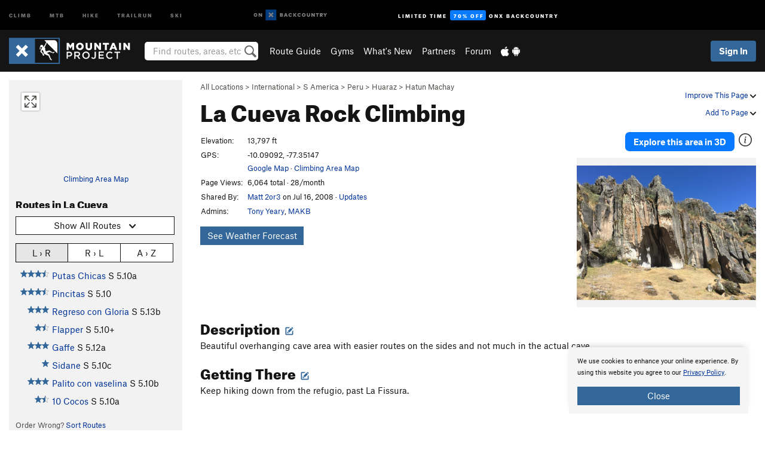

--- FILE ---
content_type: text/html; charset=utf-8
request_url: https://www.google.com/recaptcha/enterprise/anchor?ar=1&k=6LdFNV0jAAAAAJb9kqjVRGnzoAzDwSuJU1LLcyLn&co=aHR0cHM6Ly93d3cubW91bnRhaW5wcm9qZWN0LmNvbTo0NDM.&hl=en&v=PoyoqOPhxBO7pBk68S4YbpHZ&size=invisible&anchor-ms=20000&execute-ms=30000&cb=2xoup2r7tsq3
body_size: 48572
content:
<!DOCTYPE HTML><html dir="ltr" lang="en"><head><meta http-equiv="Content-Type" content="text/html; charset=UTF-8">
<meta http-equiv="X-UA-Compatible" content="IE=edge">
<title>reCAPTCHA</title>
<style type="text/css">
/* cyrillic-ext */
@font-face {
  font-family: 'Roboto';
  font-style: normal;
  font-weight: 400;
  font-stretch: 100%;
  src: url(//fonts.gstatic.com/s/roboto/v48/KFO7CnqEu92Fr1ME7kSn66aGLdTylUAMa3GUBHMdazTgWw.woff2) format('woff2');
  unicode-range: U+0460-052F, U+1C80-1C8A, U+20B4, U+2DE0-2DFF, U+A640-A69F, U+FE2E-FE2F;
}
/* cyrillic */
@font-face {
  font-family: 'Roboto';
  font-style: normal;
  font-weight: 400;
  font-stretch: 100%;
  src: url(//fonts.gstatic.com/s/roboto/v48/KFO7CnqEu92Fr1ME7kSn66aGLdTylUAMa3iUBHMdazTgWw.woff2) format('woff2');
  unicode-range: U+0301, U+0400-045F, U+0490-0491, U+04B0-04B1, U+2116;
}
/* greek-ext */
@font-face {
  font-family: 'Roboto';
  font-style: normal;
  font-weight: 400;
  font-stretch: 100%;
  src: url(//fonts.gstatic.com/s/roboto/v48/KFO7CnqEu92Fr1ME7kSn66aGLdTylUAMa3CUBHMdazTgWw.woff2) format('woff2');
  unicode-range: U+1F00-1FFF;
}
/* greek */
@font-face {
  font-family: 'Roboto';
  font-style: normal;
  font-weight: 400;
  font-stretch: 100%;
  src: url(//fonts.gstatic.com/s/roboto/v48/KFO7CnqEu92Fr1ME7kSn66aGLdTylUAMa3-UBHMdazTgWw.woff2) format('woff2');
  unicode-range: U+0370-0377, U+037A-037F, U+0384-038A, U+038C, U+038E-03A1, U+03A3-03FF;
}
/* math */
@font-face {
  font-family: 'Roboto';
  font-style: normal;
  font-weight: 400;
  font-stretch: 100%;
  src: url(//fonts.gstatic.com/s/roboto/v48/KFO7CnqEu92Fr1ME7kSn66aGLdTylUAMawCUBHMdazTgWw.woff2) format('woff2');
  unicode-range: U+0302-0303, U+0305, U+0307-0308, U+0310, U+0312, U+0315, U+031A, U+0326-0327, U+032C, U+032F-0330, U+0332-0333, U+0338, U+033A, U+0346, U+034D, U+0391-03A1, U+03A3-03A9, U+03B1-03C9, U+03D1, U+03D5-03D6, U+03F0-03F1, U+03F4-03F5, U+2016-2017, U+2034-2038, U+203C, U+2040, U+2043, U+2047, U+2050, U+2057, U+205F, U+2070-2071, U+2074-208E, U+2090-209C, U+20D0-20DC, U+20E1, U+20E5-20EF, U+2100-2112, U+2114-2115, U+2117-2121, U+2123-214F, U+2190, U+2192, U+2194-21AE, U+21B0-21E5, U+21F1-21F2, U+21F4-2211, U+2213-2214, U+2216-22FF, U+2308-230B, U+2310, U+2319, U+231C-2321, U+2336-237A, U+237C, U+2395, U+239B-23B7, U+23D0, U+23DC-23E1, U+2474-2475, U+25AF, U+25B3, U+25B7, U+25BD, U+25C1, U+25CA, U+25CC, U+25FB, U+266D-266F, U+27C0-27FF, U+2900-2AFF, U+2B0E-2B11, U+2B30-2B4C, U+2BFE, U+3030, U+FF5B, U+FF5D, U+1D400-1D7FF, U+1EE00-1EEFF;
}
/* symbols */
@font-face {
  font-family: 'Roboto';
  font-style: normal;
  font-weight: 400;
  font-stretch: 100%;
  src: url(//fonts.gstatic.com/s/roboto/v48/KFO7CnqEu92Fr1ME7kSn66aGLdTylUAMaxKUBHMdazTgWw.woff2) format('woff2');
  unicode-range: U+0001-000C, U+000E-001F, U+007F-009F, U+20DD-20E0, U+20E2-20E4, U+2150-218F, U+2190, U+2192, U+2194-2199, U+21AF, U+21E6-21F0, U+21F3, U+2218-2219, U+2299, U+22C4-22C6, U+2300-243F, U+2440-244A, U+2460-24FF, U+25A0-27BF, U+2800-28FF, U+2921-2922, U+2981, U+29BF, U+29EB, U+2B00-2BFF, U+4DC0-4DFF, U+FFF9-FFFB, U+10140-1018E, U+10190-1019C, U+101A0, U+101D0-101FD, U+102E0-102FB, U+10E60-10E7E, U+1D2C0-1D2D3, U+1D2E0-1D37F, U+1F000-1F0FF, U+1F100-1F1AD, U+1F1E6-1F1FF, U+1F30D-1F30F, U+1F315, U+1F31C, U+1F31E, U+1F320-1F32C, U+1F336, U+1F378, U+1F37D, U+1F382, U+1F393-1F39F, U+1F3A7-1F3A8, U+1F3AC-1F3AF, U+1F3C2, U+1F3C4-1F3C6, U+1F3CA-1F3CE, U+1F3D4-1F3E0, U+1F3ED, U+1F3F1-1F3F3, U+1F3F5-1F3F7, U+1F408, U+1F415, U+1F41F, U+1F426, U+1F43F, U+1F441-1F442, U+1F444, U+1F446-1F449, U+1F44C-1F44E, U+1F453, U+1F46A, U+1F47D, U+1F4A3, U+1F4B0, U+1F4B3, U+1F4B9, U+1F4BB, U+1F4BF, U+1F4C8-1F4CB, U+1F4D6, U+1F4DA, U+1F4DF, U+1F4E3-1F4E6, U+1F4EA-1F4ED, U+1F4F7, U+1F4F9-1F4FB, U+1F4FD-1F4FE, U+1F503, U+1F507-1F50B, U+1F50D, U+1F512-1F513, U+1F53E-1F54A, U+1F54F-1F5FA, U+1F610, U+1F650-1F67F, U+1F687, U+1F68D, U+1F691, U+1F694, U+1F698, U+1F6AD, U+1F6B2, U+1F6B9-1F6BA, U+1F6BC, U+1F6C6-1F6CF, U+1F6D3-1F6D7, U+1F6E0-1F6EA, U+1F6F0-1F6F3, U+1F6F7-1F6FC, U+1F700-1F7FF, U+1F800-1F80B, U+1F810-1F847, U+1F850-1F859, U+1F860-1F887, U+1F890-1F8AD, U+1F8B0-1F8BB, U+1F8C0-1F8C1, U+1F900-1F90B, U+1F93B, U+1F946, U+1F984, U+1F996, U+1F9E9, U+1FA00-1FA6F, U+1FA70-1FA7C, U+1FA80-1FA89, U+1FA8F-1FAC6, U+1FACE-1FADC, U+1FADF-1FAE9, U+1FAF0-1FAF8, U+1FB00-1FBFF;
}
/* vietnamese */
@font-face {
  font-family: 'Roboto';
  font-style: normal;
  font-weight: 400;
  font-stretch: 100%;
  src: url(//fonts.gstatic.com/s/roboto/v48/KFO7CnqEu92Fr1ME7kSn66aGLdTylUAMa3OUBHMdazTgWw.woff2) format('woff2');
  unicode-range: U+0102-0103, U+0110-0111, U+0128-0129, U+0168-0169, U+01A0-01A1, U+01AF-01B0, U+0300-0301, U+0303-0304, U+0308-0309, U+0323, U+0329, U+1EA0-1EF9, U+20AB;
}
/* latin-ext */
@font-face {
  font-family: 'Roboto';
  font-style: normal;
  font-weight: 400;
  font-stretch: 100%;
  src: url(//fonts.gstatic.com/s/roboto/v48/KFO7CnqEu92Fr1ME7kSn66aGLdTylUAMa3KUBHMdazTgWw.woff2) format('woff2');
  unicode-range: U+0100-02BA, U+02BD-02C5, U+02C7-02CC, U+02CE-02D7, U+02DD-02FF, U+0304, U+0308, U+0329, U+1D00-1DBF, U+1E00-1E9F, U+1EF2-1EFF, U+2020, U+20A0-20AB, U+20AD-20C0, U+2113, U+2C60-2C7F, U+A720-A7FF;
}
/* latin */
@font-face {
  font-family: 'Roboto';
  font-style: normal;
  font-weight: 400;
  font-stretch: 100%;
  src: url(//fonts.gstatic.com/s/roboto/v48/KFO7CnqEu92Fr1ME7kSn66aGLdTylUAMa3yUBHMdazQ.woff2) format('woff2');
  unicode-range: U+0000-00FF, U+0131, U+0152-0153, U+02BB-02BC, U+02C6, U+02DA, U+02DC, U+0304, U+0308, U+0329, U+2000-206F, U+20AC, U+2122, U+2191, U+2193, U+2212, U+2215, U+FEFF, U+FFFD;
}
/* cyrillic-ext */
@font-face {
  font-family: 'Roboto';
  font-style: normal;
  font-weight: 500;
  font-stretch: 100%;
  src: url(//fonts.gstatic.com/s/roboto/v48/KFO7CnqEu92Fr1ME7kSn66aGLdTylUAMa3GUBHMdazTgWw.woff2) format('woff2');
  unicode-range: U+0460-052F, U+1C80-1C8A, U+20B4, U+2DE0-2DFF, U+A640-A69F, U+FE2E-FE2F;
}
/* cyrillic */
@font-face {
  font-family: 'Roboto';
  font-style: normal;
  font-weight: 500;
  font-stretch: 100%;
  src: url(//fonts.gstatic.com/s/roboto/v48/KFO7CnqEu92Fr1ME7kSn66aGLdTylUAMa3iUBHMdazTgWw.woff2) format('woff2');
  unicode-range: U+0301, U+0400-045F, U+0490-0491, U+04B0-04B1, U+2116;
}
/* greek-ext */
@font-face {
  font-family: 'Roboto';
  font-style: normal;
  font-weight: 500;
  font-stretch: 100%;
  src: url(//fonts.gstatic.com/s/roboto/v48/KFO7CnqEu92Fr1ME7kSn66aGLdTylUAMa3CUBHMdazTgWw.woff2) format('woff2');
  unicode-range: U+1F00-1FFF;
}
/* greek */
@font-face {
  font-family: 'Roboto';
  font-style: normal;
  font-weight: 500;
  font-stretch: 100%;
  src: url(//fonts.gstatic.com/s/roboto/v48/KFO7CnqEu92Fr1ME7kSn66aGLdTylUAMa3-UBHMdazTgWw.woff2) format('woff2');
  unicode-range: U+0370-0377, U+037A-037F, U+0384-038A, U+038C, U+038E-03A1, U+03A3-03FF;
}
/* math */
@font-face {
  font-family: 'Roboto';
  font-style: normal;
  font-weight: 500;
  font-stretch: 100%;
  src: url(//fonts.gstatic.com/s/roboto/v48/KFO7CnqEu92Fr1ME7kSn66aGLdTylUAMawCUBHMdazTgWw.woff2) format('woff2');
  unicode-range: U+0302-0303, U+0305, U+0307-0308, U+0310, U+0312, U+0315, U+031A, U+0326-0327, U+032C, U+032F-0330, U+0332-0333, U+0338, U+033A, U+0346, U+034D, U+0391-03A1, U+03A3-03A9, U+03B1-03C9, U+03D1, U+03D5-03D6, U+03F0-03F1, U+03F4-03F5, U+2016-2017, U+2034-2038, U+203C, U+2040, U+2043, U+2047, U+2050, U+2057, U+205F, U+2070-2071, U+2074-208E, U+2090-209C, U+20D0-20DC, U+20E1, U+20E5-20EF, U+2100-2112, U+2114-2115, U+2117-2121, U+2123-214F, U+2190, U+2192, U+2194-21AE, U+21B0-21E5, U+21F1-21F2, U+21F4-2211, U+2213-2214, U+2216-22FF, U+2308-230B, U+2310, U+2319, U+231C-2321, U+2336-237A, U+237C, U+2395, U+239B-23B7, U+23D0, U+23DC-23E1, U+2474-2475, U+25AF, U+25B3, U+25B7, U+25BD, U+25C1, U+25CA, U+25CC, U+25FB, U+266D-266F, U+27C0-27FF, U+2900-2AFF, U+2B0E-2B11, U+2B30-2B4C, U+2BFE, U+3030, U+FF5B, U+FF5D, U+1D400-1D7FF, U+1EE00-1EEFF;
}
/* symbols */
@font-face {
  font-family: 'Roboto';
  font-style: normal;
  font-weight: 500;
  font-stretch: 100%;
  src: url(//fonts.gstatic.com/s/roboto/v48/KFO7CnqEu92Fr1ME7kSn66aGLdTylUAMaxKUBHMdazTgWw.woff2) format('woff2');
  unicode-range: U+0001-000C, U+000E-001F, U+007F-009F, U+20DD-20E0, U+20E2-20E4, U+2150-218F, U+2190, U+2192, U+2194-2199, U+21AF, U+21E6-21F0, U+21F3, U+2218-2219, U+2299, U+22C4-22C6, U+2300-243F, U+2440-244A, U+2460-24FF, U+25A0-27BF, U+2800-28FF, U+2921-2922, U+2981, U+29BF, U+29EB, U+2B00-2BFF, U+4DC0-4DFF, U+FFF9-FFFB, U+10140-1018E, U+10190-1019C, U+101A0, U+101D0-101FD, U+102E0-102FB, U+10E60-10E7E, U+1D2C0-1D2D3, U+1D2E0-1D37F, U+1F000-1F0FF, U+1F100-1F1AD, U+1F1E6-1F1FF, U+1F30D-1F30F, U+1F315, U+1F31C, U+1F31E, U+1F320-1F32C, U+1F336, U+1F378, U+1F37D, U+1F382, U+1F393-1F39F, U+1F3A7-1F3A8, U+1F3AC-1F3AF, U+1F3C2, U+1F3C4-1F3C6, U+1F3CA-1F3CE, U+1F3D4-1F3E0, U+1F3ED, U+1F3F1-1F3F3, U+1F3F5-1F3F7, U+1F408, U+1F415, U+1F41F, U+1F426, U+1F43F, U+1F441-1F442, U+1F444, U+1F446-1F449, U+1F44C-1F44E, U+1F453, U+1F46A, U+1F47D, U+1F4A3, U+1F4B0, U+1F4B3, U+1F4B9, U+1F4BB, U+1F4BF, U+1F4C8-1F4CB, U+1F4D6, U+1F4DA, U+1F4DF, U+1F4E3-1F4E6, U+1F4EA-1F4ED, U+1F4F7, U+1F4F9-1F4FB, U+1F4FD-1F4FE, U+1F503, U+1F507-1F50B, U+1F50D, U+1F512-1F513, U+1F53E-1F54A, U+1F54F-1F5FA, U+1F610, U+1F650-1F67F, U+1F687, U+1F68D, U+1F691, U+1F694, U+1F698, U+1F6AD, U+1F6B2, U+1F6B9-1F6BA, U+1F6BC, U+1F6C6-1F6CF, U+1F6D3-1F6D7, U+1F6E0-1F6EA, U+1F6F0-1F6F3, U+1F6F7-1F6FC, U+1F700-1F7FF, U+1F800-1F80B, U+1F810-1F847, U+1F850-1F859, U+1F860-1F887, U+1F890-1F8AD, U+1F8B0-1F8BB, U+1F8C0-1F8C1, U+1F900-1F90B, U+1F93B, U+1F946, U+1F984, U+1F996, U+1F9E9, U+1FA00-1FA6F, U+1FA70-1FA7C, U+1FA80-1FA89, U+1FA8F-1FAC6, U+1FACE-1FADC, U+1FADF-1FAE9, U+1FAF0-1FAF8, U+1FB00-1FBFF;
}
/* vietnamese */
@font-face {
  font-family: 'Roboto';
  font-style: normal;
  font-weight: 500;
  font-stretch: 100%;
  src: url(//fonts.gstatic.com/s/roboto/v48/KFO7CnqEu92Fr1ME7kSn66aGLdTylUAMa3OUBHMdazTgWw.woff2) format('woff2');
  unicode-range: U+0102-0103, U+0110-0111, U+0128-0129, U+0168-0169, U+01A0-01A1, U+01AF-01B0, U+0300-0301, U+0303-0304, U+0308-0309, U+0323, U+0329, U+1EA0-1EF9, U+20AB;
}
/* latin-ext */
@font-face {
  font-family: 'Roboto';
  font-style: normal;
  font-weight: 500;
  font-stretch: 100%;
  src: url(//fonts.gstatic.com/s/roboto/v48/KFO7CnqEu92Fr1ME7kSn66aGLdTylUAMa3KUBHMdazTgWw.woff2) format('woff2');
  unicode-range: U+0100-02BA, U+02BD-02C5, U+02C7-02CC, U+02CE-02D7, U+02DD-02FF, U+0304, U+0308, U+0329, U+1D00-1DBF, U+1E00-1E9F, U+1EF2-1EFF, U+2020, U+20A0-20AB, U+20AD-20C0, U+2113, U+2C60-2C7F, U+A720-A7FF;
}
/* latin */
@font-face {
  font-family: 'Roboto';
  font-style: normal;
  font-weight: 500;
  font-stretch: 100%;
  src: url(//fonts.gstatic.com/s/roboto/v48/KFO7CnqEu92Fr1ME7kSn66aGLdTylUAMa3yUBHMdazQ.woff2) format('woff2');
  unicode-range: U+0000-00FF, U+0131, U+0152-0153, U+02BB-02BC, U+02C6, U+02DA, U+02DC, U+0304, U+0308, U+0329, U+2000-206F, U+20AC, U+2122, U+2191, U+2193, U+2212, U+2215, U+FEFF, U+FFFD;
}
/* cyrillic-ext */
@font-face {
  font-family: 'Roboto';
  font-style: normal;
  font-weight: 900;
  font-stretch: 100%;
  src: url(//fonts.gstatic.com/s/roboto/v48/KFO7CnqEu92Fr1ME7kSn66aGLdTylUAMa3GUBHMdazTgWw.woff2) format('woff2');
  unicode-range: U+0460-052F, U+1C80-1C8A, U+20B4, U+2DE0-2DFF, U+A640-A69F, U+FE2E-FE2F;
}
/* cyrillic */
@font-face {
  font-family: 'Roboto';
  font-style: normal;
  font-weight: 900;
  font-stretch: 100%;
  src: url(//fonts.gstatic.com/s/roboto/v48/KFO7CnqEu92Fr1ME7kSn66aGLdTylUAMa3iUBHMdazTgWw.woff2) format('woff2');
  unicode-range: U+0301, U+0400-045F, U+0490-0491, U+04B0-04B1, U+2116;
}
/* greek-ext */
@font-face {
  font-family: 'Roboto';
  font-style: normal;
  font-weight: 900;
  font-stretch: 100%;
  src: url(//fonts.gstatic.com/s/roboto/v48/KFO7CnqEu92Fr1ME7kSn66aGLdTylUAMa3CUBHMdazTgWw.woff2) format('woff2');
  unicode-range: U+1F00-1FFF;
}
/* greek */
@font-face {
  font-family: 'Roboto';
  font-style: normal;
  font-weight: 900;
  font-stretch: 100%;
  src: url(//fonts.gstatic.com/s/roboto/v48/KFO7CnqEu92Fr1ME7kSn66aGLdTylUAMa3-UBHMdazTgWw.woff2) format('woff2');
  unicode-range: U+0370-0377, U+037A-037F, U+0384-038A, U+038C, U+038E-03A1, U+03A3-03FF;
}
/* math */
@font-face {
  font-family: 'Roboto';
  font-style: normal;
  font-weight: 900;
  font-stretch: 100%;
  src: url(//fonts.gstatic.com/s/roboto/v48/KFO7CnqEu92Fr1ME7kSn66aGLdTylUAMawCUBHMdazTgWw.woff2) format('woff2');
  unicode-range: U+0302-0303, U+0305, U+0307-0308, U+0310, U+0312, U+0315, U+031A, U+0326-0327, U+032C, U+032F-0330, U+0332-0333, U+0338, U+033A, U+0346, U+034D, U+0391-03A1, U+03A3-03A9, U+03B1-03C9, U+03D1, U+03D5-03D6, U+03F0-03F1, U+03F4-03F5, U+2016-2017, U+2034-2038, U+203C, U+2040, U+2043, U+2047, U+2050, U+2057, U+205F, U+2070-2071, U+2074-208E, U+2090-209C, U+20D0-20DC, U+20E1, U+20E5-20EF, U+2100-2112, U+2114-2115, U+2117-2121, U+2123-214F, U+2190, U+2192, U+2194-21AE, U+21B0-21E5, U+21F1-21F2, U+21F4-2211, U+2213-2214, U+2216-22FF, U+2308-230B, U+2310, U+2319, U+231C-2321, U+2336-237A, U+237C, U+2395, U+239B-23B7, U+23D0, U+23DC-23E1, U+2474-2475, U+25AF, U+25B3, U+25B7, U+25BD, U+25C1, U+25CA, U+25CC, U+25FB, U+266D-266F, U+27C0-27FF, U+2900-2AFF, U+2B0E-2B11, U+2B30-2B4C, U+2BFE, U+3030, U+FF5B, U+FF5D, U+1D400-1D7FF, U+1EE00-1EEFF;
}
/* symbols */
@font-face {
  font-family: 'Roboto';
  font-style: normal;
  font-weight: 900;
  font-stretch: 100%;
  src: url(//fonts.gstatic.com/s/roboto/v48/KFO7CnqEu92Fr1ME7kSn66aGLdTylUAMaxKUBHMdazTgWw.woff2) format('woff2');
  unicode-range: U+0001-000C, U+000E-001F, U+007F-009F, U+20DD-20E0, U+20E2-20E4, U+2150-218F, U+2190, U+2192, U+2194-2199, U+21AF, U+21E6-21F0, U+21F3, U+2218-2219, U+2299, U+22C4-22C6, U+2300-243F, U+2440-244A, U+2460-24FF, U+25A0-27BF, U+2800-28FF, U+2921-2922, U+2981, U+29BF, U+29EB, U+2B00-2BFF, U+4DC0-4DFF, U+FFF9-FFFB, U+10140-1018E, U+10190-1019C, U+101A0, U+101D0-101FD, U+102E0-102FB, U+10E60-10E7E, U+1D2C0-1D2D3, U+1D2E0-1D37F, U+1F000-1F0FF, U+1F100-1F1AD, U+1F1E6-1F1FF, U+1F30D-1F30F, U+1F315, U+1F31C, U+1F31E, U+1F320-1F32C, U+1F336, U+1F378, U+1F37D, U+1F382, U+1F393-1F39F, U+1F3A7-1F3A8, U+1F3AC-1F3AF, U+1F3C2, U+1F3C4-1F3C6, U+1F3CA-1F3CE, U+1F3D4-1F3E0, U+1F3ED, U+1F3F1-1F3F3, U+1F3F5-1F3F7, U+1F408, U+1F415, U+1F41F, U+1F426, U+1F43F, U+1F441-1F442, U+1F444, U+1F446-1F449, U+1F44C-1F44E, U+1F453, U+1F46A, U+1F47D, U+1F4A3, U+1F4B0, U+1F4B3, U+1F4B9, U+1F4BB, U+1F4BF, U+1F4C8-1F4CB, U+1F4D6, U+1F4DA, U+1F4DF, U+1F4E3-1F4E6, U+1F4EA-1F4ED, U+1F4F7, U+1F4F9-1F4FB, U+1F4FD-1F4FE, U+1F503, U+1F507-1F50B, U+1F50D, U+1F512-1F513, U+1F53E-1F54A, U+1F54F-1F5FA, U+1F610, U+1F650-1F67F, U+1F687, U+1F68D, U+1F691, U+1F694, U+1F698, U+1F6AD, U+1F6B2, U+1F6B9-1F6BA, U+1F6BC, U+1F6C6-1F6CF, U+1F6D3-1F6D7, U+1F6E0-1F6EA, U+1F6F0-1F6F3, U+1F6F7-1F6FC, U+1F700-1F7FF, U+1F800-1F80B, U+1F810-1F847, U+1F850-1F859, U+1F860-1F887, U+1F890-1F8AD, U+1F8B0-1F8BB, U+1F8C0-1F8C1, U+1F900-1F90B, U+1F93B, U+1F946, U+1F984, U+1F996, U+1F9E9, U+1FA00-1FA6F, U+1FA70-1FA7C, U+1FA80-1FA89, U+1FA8F-1FAC6, U+1FACE-1FADC, U+1FADF-1FAE9, U+1FAF0-1FAF8, U+1FB00-1FBFF;
}
/* vietnamese */
@font-face {
  font-family: 'Roboto';
  font-style: normal;
  font-weight: 900;
  font-stretch: 100%;
  src: url(//fonts.gstatic.com/s/roboto/v48/KFO7CnqEu92Fr1ME7kSn66aGLdTylUAMa3OUBHMdazTgWw.woff2) format('woff2');
  unicode-range: U+0102-0103, U+0110-0111, U+0128-0129, U+0168-0169, U+01A0-01A1, U+01AF-01B0, U+0300-0301, U+0303-0304, U+0308-0309, U+0323, U+0329, U+1EA0-1EF9, U+20AB;
}
/* latin-ext */
@font-face {
  font-family: 'Roboto';
  font-style: normal;
  font-weight: 900;
  font-stretch: 100%;
  src: url(//fonts.gstatic.com/s/roboto/v48/KFO7CnqEu92Fr1ME7kSn66aGLdTylUAMa3KUBHMdazTgWw.woff2) format('woff2');
  unicode-range: U+0100-02BA, U+02BD-02C5, U+02C7-02CC, U+02CE-02D7, U+02DD-02FF, U+0304, U+0308, U+0329, U+1D00-1DBF, U+1E00-1E9F, U+1EF2-1EFF, U+2020, U+20A0-20AB, U+20AD-20C0, U+2113, U+2C60-2C7F, U+A720-A7FF;
}
/* latin */
@font-face {
  font-family: 'Roboto';
  font-style: normal;
  font-weight: 900;
  font-stretch: 100%;
  src: url(//fonts.gstatic.com/s/roboto/v48/KFO7CnqEu92Fr1ME7kSn66aGLdTylUAMa3yUBHMdazQ.woff2) format('woff2');
  unicode-range: U+0000-00FF, U+0131, U+0152-0153, U+02BB-02BC, U+02C6, U+02DA, U+02DC, U+0304, U+0308, U+0329, U+2000-206F, U+20AC, U+2122, U+2191, U+2193, U+2212, U+2215, U+FEFF, U+FFFD;
}

</style>
<link rel="stylesheet" type="text/css" href="https://www.gstatic.com/recaptcha/releases/PoyoqOPhxBO7pBk68S4YbpHZ/styles__ltr.css">
<script nonce="Wi5ptnjcXIIGuQV3SxJtxw" type="text/javascript">window['__recaptcha_api'] = 'https://www.google.com/recaptcha/enterprise/';</script>
<script type="text/javascript" src="https://www.gstatic.com/recaptcha/releases/PoyoqOPhxBO7pBk68S4YbpHZ/recaptcha__en.js" nonce="Wi5ptnjcXIIGuQV3SxJtxw">
      
    </script></head>
<body><div id="rc-anchor-alert" class="rc-anchor-alert"></div>
<input type="hidden" id="recaptcha-token" value="[base64]">
<script type="text/javascript" nonce="Wi5ptnjcXIIGuQV3SxJtxw">
      recaptcha.anchor.Main.init("[\x22ainput\x22,[\x22bgdata\x22,\x22\x22,\[base64]/[base64]/bmV3IFpbdF0obVswXSk6Sz09Mj9uZXcgWlt0XShtWzBdLG1bMV0pOks9PTM/bmV3IFpbdF0obVswXSxtWzFdLG1bMl0pOks9PTQ/[base64]/[base64]/[base64]/[base64]/[base64]/[base64]/[base64]/[base64]/[base64]/[base64]/[base64]/[base64]/[base64]/[base64]\\u003d\\u003d\x22,\[base64]\x22,\x22G8KUw5twCcKBEcOdYQorw7DCrcKbw6LDhXHDiA/DmnxPw7BewqVJwr7CgQ1AwoPCli0hGcKVwoN6wovCpcKjw7gswoIuM8KyUHrDhHBZGMKUMjMGwrjCv8OvUsO4L3IMw51GaMK3OsKGw6RSw4TCtsOWcTsAw6cywqfCvADCkcOqaMOpKinDs8O1wolAw7sSw5PDlnrDjnJew4YXFhrDjzc/NMOYwrrDsFYBw73Cr8ONXkwKw6vCrcOww77DqsOaXCNGwo8HwrfCgSIxfxXDgxPCgMOawrbCvD1FPcKNOMOmwpjDg33CjkLCqcKhGkgLw4pyC2PDucOPSsOtw4zDl1LCtsKEw5Y8T1Nkw5zCjcOfwo0jw5XDm1/DmCfDu2kpw6bDo8K6w4/[base64]/[base64]/[base64]/DgMOKwqLCj8K7wrJ7wpnDtRwPUHjDiDHCtE4uYFTDvCokwp3CuwIHN8O7D3dLZsKPwrzDssOew6LDs1EvT8KGC8KoM8OQw50xIcKvEMKnwqrDtlTCt8OcwrtiwofCpR0dFnTCgsORwpl0Inc/w5Ryw4k7QsKfw6DCgWovw4YGPjTDjsK+w7xtw43DgsKXScKxWyZMBDtwbcOUwp/Ch8KUUQBsw6s1w47DoMOXw4Ezw7jDhSM+w4HCkQHCnUXCksKiwrkEwofCh8Ofwr85w5XDj8OJw4nDo8OqQ8OOKXrDvUURwp/[base64]/woQ+Jjc8w7DCu8K8w5TDo8K2w4TCnsKhwrkAWMOzw67CocOAw50sZjzDnlYYL2c+wpA/w4prwofCi3rDg3kVTQbDq8OWUXnCiQvDtMKbVBTCo8Kqw53CkcO3C29IDkR5G8KTw6IiIiPCrnxOw63DqG9uw6UXwoTDsMO4KcOTw57DpsKyGXvCvcOMQ8Kfwo1Swp7DrcObPk/DvU8kw57DhWYLYMKmSFp3w5HCuMOOw7nDqsKEKVjCgT8FBcOpFcKEecOQw5dTBSzDrcOkw4zDl8OQwq3CvcK3w4cqPsKbwqXDscOaYxXCkMKrZMOTw4cmwp/CoMKww7dyNcOXHsKvwoYqw6vCgMKcPSLCo8Onw7nDoCgOwokaZMK3wrpyAHbDgMKNE3dGw4jCh0thwrbDnVnClg7Cl0bCsCNvw7/DpcKHwrTCt8Oswr0ibcOiecOfbcK6EGnCgMKDMShFwrHDmGhNwqQdPQkaJWoow57CksOiwp7DmsKxwohyw7cVbxE9wpxqVwPClMOcw7DDncKew7XDlCjDtQUGwo/[base64]/[base64]/DhMO3wprCuzJUYMO6w7/DvcKhecOUHcOXQmA5w6FTw5rCpcKQw7PCtMOZBsOdwptFwoQOaMO6wp/CqUx+ecODIMO0w45FKVXCnQ7DjUfClBDDn8K7w6tew7bDrcOkw7tWHCrCqSvDvhh0w58HbUXCvXHCuMKDw6JVKnh2w6HCncKnw7vCrsKoVAkrw50jwq10LR8LQcKoVjjDs8OLw5fCm8KewobDqsOxw6zCuRPCssOnFGjCjQcVPmcbwq/Dh8O0EsKdHMK/NjzDt8KUw5tSQMK4GjhXDMKeEsKJbAbCr1bDrMO7wqfDksO1XMO6woHCqMK1w7HDunU2w6Ujw5UQP0BsfwpPwrjDi3rCvXfChArDgW/[base64]/I8KTfjLCjcKHGMKzZQvCgsOuwoQICsOFZsKGw4cAZ8O+f8Oiw68dw650wrHDicK7wo3ClS7Dl8O3w5NuB8KSPsKCOsOCZk/DoMOwQyBldFEnw4xewpXDg8OwwqoCw4LCnTYvw67Co8OwwqTDisOGwrbCqcOzYsKSGsOrT0s4D8OHH8KJHsO9w7gAwq5bYn0lfcK0w5MyecOKw4LCp8Oxw7ANIz7ClMOLE8OmwqXDsWXDgW4JwpExwpdvwrNgeMO3a8KHw5w3bmHDhXfChCTCm8OLCCFKdWwFw5/Doh59M8OZw4NcwrhBwoLCjGzDo8O0ccK9RsKQFsOowoU/wp8cd2YQA0pmwpccw5U3w4YTZjXDpMKxXcOHw5R5wovCj8Kww7bCtGJTwqnCgsKmFcKcwo/CusKqNnTCkQHDi8KhwrvDtsOKb8OKOQTCqMK4wqTDoiLDgcOqIBPCv8OIX0YgwrIXw6fDlmbDjmjDlsK6w5MQH0fDoVDDssKQPsO5UMO2FMOwPzXCnF4xw4FXO8KaOC16fBIdwoTChsOGNWvDg8O7w4HDucOiYHM0cB/[base64]/CusK6DWYkwoAjBxIxPHwaw5XCl8OJwo5ywqbCmsKZH8OZIsKnCynClcKfKMOeScOZw4wjQXrDsMK4KsO1PMOrwolxCmolwrXDvQ02EsOTwrTDtcKkwpxww7XCsh9MKQJFCMKmAsKCwrkJwrNMP8KCQlAvwoHCimzCtWXCqMOvwrTCp8KcwqRew5xGJ8Kkw5/[base64]/DuE3CjFHCo09mwpAMW0UoecKMwp/Dg2TDswcPw63CiknDo8OgacKVwoNTwoXCo8K1wq8VwqnCssOkw7pmw7pQwpLDrsOAw4nCsDzDuTDDmMKlLDHDj8KmKMOUw7LDoVbDi8Obw7xXfsKKw5c7NcOjZMKjwok2LMK4w5TDj8O6eBfCpy/Djn4ow68sS1tsAQfDtjnCl8OpGGVtw7YNwrVTw5TDosKww4sCW8Kkw7xUw6cqwpnCsjnDnV/[base64]/w6DDggHDosKmP8OQAHnCl8O5D31Jfj7CnHLCpMOyw5LDgRDDtXpbw6lyfTgjKVBuKMKMwq/DuBnChzvDusO4w7Y2woZBwpsAZMKAcMOkw7ltIQYXRHLDkUkXSsOSwpQZwp/Ct8O/WcKPwqvDhMOtwrfCqsOdGMKrwpJqU8OBwr/ChMOvwpvDusO8w60/CMKCa8KUw4nDhcKIw6pAwojDlcOQRRASJBlWw4tdZlQow5s+w5ohQ1bCvMKjw7Ntwop9QgbDgcOtRQXCqyQoworCucKkdRfDgypQwq/[base64]/CsMKaw5LDu8KbwpjCp3sbaFsCZ8KvUnlmwrUnUsOkwoZsAy04w4PCnQBSP2FHwq/Dm8OfLsKhw6BAw4Urw4Y/wqLChXt0JixmejptREfCucO1AQcNOnTDjG7Dkz3DpsO6JVBoNBMaR8Kow5zDm1RvZUMYwpLCrsK/DcO5w6UMWsOkOVAQOlLCh8O+BC/CkA9mVcO7w7LCnMKuC8OeB8OJND7DrcOHwrnDqz7Dt0F4S8Kjwq7DoMOfw6Jlw7ABw4DCsG7DljZQJcOMwofCtsK5LxdffcKww7xgw7DDu0zCgcKoQFgiw6k9wq55dMKBSTJMbcOjF8OLwqLCgDtEwoNHwq/Do1gYwo8hw5vCvMKoJsKFwq7DrAV/w7p7BjE8w7DDi8KSw4nDr8K2ZXjDpGfCk8KiIiIONFjDr8OEf8OodzE3IyYWSmXDgsO1RU4fJw8rwq3DpiTDkcKMw5RAw5DCpEciwrgTwo5uaXvDicOmAcOawo3ClsKeVcOnU8O0HD5KGB1FIDxRwrDCkk7Cv1UrMh/Dq8O+YknCqcKvWkXCtlk8RsKDZxvDp8K2w7nCrEYMJMKxdcOUw54Nw63ChsKfax0hw6XCjcOKwrZwTynDjsOzw7Jjw4vCqMOvCMO2bTtNw7/Ck8Oow4pvwrDCk3fCggoFV8KGwrMZPjk/EsKvZMOJwoXDssKtw6TDqMKdwrF2wr3CicOFBcOPIMOLcE3CiMO0w74fwrsJw40tHFLDoDHDsX8rDMOCNivDncORC8OEHXbCvsKeQcOjAALCvMObewXDgijDscO/TcOsOyrDkcK1ZGoYe3N7R8KWPjkSw79TX8O4w51iw5TDjXYXw67CgcKgw6bCt8KqHcKaK3k0GQQtfC/[base64]/ZMOCwpPCtsKgOsOsQMKOw5TCmkUQIMKRaGPClF/CrGHDtUN3w6BQCwnDj8KCwoTCvsKAecKoW8K1e8KrPcK9EkkEw5AbZREUworCg8KSDxXDjsO5AMO7wrp1wrMBfsKKwq/[base64]/DgcKlw5PCpMKewqwOd8Kdwqc8VcKiOQFAeHbDtGzCkirCtMKcworCtcOiwpTCkwQdKcOzfVTDjcKKwoUqMWjDqwbDpXPDocKEwqjCtMOyw7Z6aWLCmgrCiEBNJ8Khwq/DiCrDuGfCsEZkHMOqwq8LKSgqCMK3woU3w4PCr8OAw5N/wrjDkywzwqDCphrDp8KuwrV1fE/CvjTDlHnCvQzDjcOTwrZqwpXCjFFQCMKxTQTDiRVzQiHCszDDo8Kww6bCtsOtwqPDoQjDgQcdQMKiwqrCocOqM8KSw7kxw5HDqcKHw7RPwpsXw4JqBsOHw61zTMORwoM4w7tOOMKywqUtwp/Dj3tcw5rDssOzc27DqilhMDnCpsOFS8Oow6zCtMOowoEtAVnCvsO8wpzClMKKV8KRA3zCv1dlw6BEw5LCpMKNwqrCoMKQR8KYwrt3wqMvwqfDvcOYPmwyXXFqwqBIwqo7wqfCnMKEw7bDrw7Dp2/DrMKnJADCjcKueMOLecKFcMKTTB7DkMOZwqcUwpzCm09pCiXCh8K4w7EhT8KRRBvCjhDDg302wpNQHSsJwpIQZ8OuOD/Cs1zDlsOWwqp4wp8nwqfCoyzDlMOzwrBhwrgPwqVjw75vGS/ClsK7w4YFNcKkXcOAwqladi9dGDwZIcKsw7Nhw4XDsxA+wqrDg2E/[base64]/HzgIfD9uM8OawqQkB8Oww5Zrw6nDpMKKHsO/[base64]/aMOWw6pcaUzDh0l+RUzDosKIwr3Cuw/DgAHDsXjDvcOqTkkrDcKmRXxnwrU3wq7Cn8OZPcKTacK6BCcUwoLCoHVYPcKew7LCpMKrEMKbw5HDj8OcZ3IHJsOBQcOhwqrCvVHDnMKhakrCtcOlTy/DncOFTjY4wppdwq0jwpTCjXHDv8O6wowpcMOUP8OrHMKpdMOtesOSWMKRKsKMw7YGwq47wos7wrFZW8KebEbCrMK/[base64]/Dvx1aw5JGZXjDlQ7CicKMTgTDvMK7wqoYCiFDWcKIKMKZwo3DssKRwrXDpFADVEfCq8O/J8Kyw5JYf0zCv8Kxwp3DhjUOci3Du8KZeMKEwpfCkixiw6tDwprCpsOZdMO2w4fCvl/Cjh8sw7HDhE9SwpbDmMKqwqjCjcK0YcOtwp/ChG/CvkrCnDEkw4PDk1TCjsKUAVgzQMOkw5bDuQ5jJz3DhsO7NMK8woXDnwzDkMOsNMKeJ05IbcOzSMOmRg8LHcOZIMK2wo/CpMKJwojDoDocw6Rewr/DqcOSOsKJdMKFCcOlKMOkfMOqw5LDvGfCijPDq3R4FsKNw5/[base64]/CgsKSMMODw7rDn8OiwojCmgU8w6TDiyVew5DCq8OCwqDCn19wwp/[base64]/w545SMKZCsOsN8OxdRYDw5Q3VA/CjMKIw4ovw6UCaRJPw77DnAjCn8KYw4stw7JfdMOuK8K5wrxuw75awqXDuBDDrcKaFgNfwrXDhkfCnUrCqn7DnxbDlifCvcKnwo13asOQfWEWLcOKAcOBFDB6eTTCnTHDu8Ohw5nCjCtywpw+SmIcw5INwpZywo/[base64]/CmMOcLHQkacO/[base64]/CrcOuw45IwqzCv1U5aF3DmQrCnMKMdgjCp8KkN1NYBcOxC8KlNcOZwpcow7TCmBBVC8KPO8OQI8KAA8OFHyfCsEfCohbDlMKKCsKJZMOow4w8UcKuVsOfwo4NwrojC2gdQ8O/VzPDlsKcwrLDgMONw4XCosOjZMKESsO8K8KTIsOMwopBwrnClSjCqFp5eG7CrcKJfmTDly0ceF/DjGkNwpgcEMKnV07Cvg85wpQBwpfCkA7DicOaw7BJw5Quw68DYGjDiMOLwoIZbUdTwrzCkjfCpsOCMcOqZ8KgwqXCjghKBgN/VDHCo3DDpwzDuWLDh1QyQQ0JasKHWQDChWfCj0jDv8KOw4LDk8O+MMO6w6QWJMOOAMOawonCt33CiRNiEcK/wqEWICZJTk4JOsOPBEfDgcO3w7UBw4BZwoZJCy/DpQHDlMK4w7/[base64]/[base64]/IUZ+LMK9wqVWNBB7DMK/eHLDuEjClhZNRkzDggZ/[base64]/DuAglKmbCscO6woDDuMKbwoXCoWsUw4rDvsKfw4QAI8OQBMKdw4Ycw6JCw6fDkMKTwqh0CXJGccKvCQJNw5EqwoVhZXpLSUvDqWnCocKnw6F4ID5Mwr7DrsOpw6wQw5bCocKawpM2TMOobVrDhFIiW2LDnHbDu8OYwqITwpJCJzVFwpnClF5HaVJXTMO/w53Dkz7DicOSIcOrB0VWcUDDm07CtsO8w5bCvx/[base64]/DixTCvAp/[base64]/DrcOEWErCuWxnIMKlfjvCvMOLO8KcSBZfRn3DksK4cHtZw7/CmTPCjsOqLzjCvsKnMFw3w5RFwqhEw5VOw6x5c8OzL0fDnMOEEcOqEEYewrnDrg/[base64]/w7YTw6sbw7dpwpjCsMOzwo9zOUjDm8K2w6oHFcKow6s9wooiw6rCkE7CnX5Xwq7DpsOuw4hCw40dBcKybMKUw5TDrC/[base64]/[base64]/DrsOrw4BKw6sbVcK+wodKSWocwrXCklkEG8OrVHIXwqDDm8OYw7tDw7TCu8KuLMOcwrLCu0/[base64]/R1TCo8K3PsOaw4DCoTsRw5zDkcKOfywlwoEYWcOsw7lww5HCvgLDmm3ChVzDjAEywoBnfBHCuU/CnsKHw61HKhfDvcKwNToawqzChsKqw7vCr0ttccOZwrthw7scOcKXcMOUQMOrwpcTNMOYMcKsUMOJwrbCicKfZk8MemNsLB9KwqJnwrHDqsKwXMKHezXDisOKamAjBcOZQMOUwoLCisK8OUNnw7nCtlLCmEPCn8K9wp/DuwcYw6BnK2DDhWvDhsKJwoZiLyw9HR3Dg1HCsAXCgMK2b8KtwpXDkiAiwprDlMKaT8KTMMKqwopBM8KrH3gONcOdwplmFC99DsOSw5xKNXZww7zDpGMBw5vDuMKoO8OPV1zCq3whaWjDjDt7W8O0PMKQLMO4w6/DqsK6cBI5V8OyTSnDlcOGwpc5YUwSUcOrGzlFwrfCjsObcsKrBMKtw6bCvsOlb8KTQsKbw5jCk8OfwrBsw7XCvytyRT1iY8KmQMK8dH/[base64]/[base64]/Cm2g0wqLDrMKBwrRcJMKUwoXCvVLDv8Kgw7NdBjIpwqXCisO+wrbClTk1UXwUL2XCmMK3wqjCg8OzwpxUw6caw4TClMOMw4JrdHnCnk7DlExfe3vDusO3PMK9GWJ/w7HDnG4YUgzCmsOlwpgVPsORNjokDhtIwrZsw5PCvcKTw7PCtztWw6/Dt8OHw4DCsm8yXClvwo3Dp1dBwqIlGcKVTcOMZEpuw7zDjMOTSyBteh7CgsOfQ1DCu8OEcSpeegAOwoZyAmDDgcKxS8KNwqd9wobDncKiaVHChUB4cDZbIcKrw4DDvFnCvsOUw4U3TxR9woBrGMK8YMOrwrs/QEgOTMKPwrE+PXRkCwDDvh7Dv8OYNcOWw4MYw5VOcMObw5kfKMONwr4hFG3DlsKnRMOdw7PDlMOOwoLCki7DuMOvw7BmRcO5d8OWWizCqhjCu8K+HWDDg8OZOcK5OWTDg8OSOjtvw5XDnMK3C8OFeGTClyfDvsKYwr/DtGI3V1wgwosCwotsw7DCmVrCs8OPwq7CggJIEkAzwq8oGykzfi3CrsOON8K0P2NGNgPDpsOYEljDu8OAV0PDv8O+JMOrwqMpwr0Yfg7CosOIwp/[base64]/CqWbCicKpwrs/wqTCp1rCmwRadsOYw5HClsO2NhvCnsO/wpkUw5jDmTHCm8KHQsORwoHDtMKawrcXAMOyBsOew5bDjhrCksKhwrnCvF7Cgj4MU8K7YsKOVsOiw5A+wqXCoXRsN8K1w7fCvFoILcOiwrLDucOmFMKVw6/DssOiw7sqYm1Zw4krBsOqwpnDtw9tw6jDskPCkEXCpsKIw6g5UsKcw49kKRVUw6PDqkFuSDcnU8KRAcOrdQTCgHvCuHAtHRoSwqrCsXkMCMKuAcOtNivDjk1tH8KWw6sHUcOlwr9PBMKxwrPDkmEMRklfHyQFBMKzw7LDhsKaXcKow4tmw4HCpALCtQN/w7XCqFTCvsKZwr4dwoPDiGPCi1VtwoVjw6vCtgQswoFhw5vCtk7CvwdIKCR6TShpwqLCpsO5CsKLVhABf8O5wqvCmMOmw6LCscO7wqITPgHDoQcJw6YkbMOtwrvDpWLDrcK5w6UOw6zDi8KIawTDv8KPw4DDoiMEC3fClsOHwpl3Gk1lbsOew6LCscOUCl03wr/DtcOJw7XCsMK3wqpvGcOpRMOpw4EOw5zDmnptZQtoF8OHTGXCv8O5X1JWw5XCvMKpw5FOJTHCsAjCmMOjYMOIaBrDlTVkw4RqO2fDkcOwXsKsQEp5fcOAIjRgw7EXw5XCtMKGRTTDo1x/w4nDlMOcwoVYwr/DnMOIwofDihjDjAFHw7fCp8OewqcJH2Brw6Jmw508w7/Ciyxab1fCjRfDvw1dCSkwLMOqZWdRwoV2ahRxRi3DsnYlwpvDqsOOw4IMOz/DlVQCw7tHw5bCixk1bMK8WGpnwrF8bsOXw6glwpDCrFMuw7fDmsKbZ0PDlAnDlD9JwqweU8KcwoA9w77Cp8O/w4rCjgJrWcKPXcKtPQvCti3DsMOWwpFhU8KgwrQ9VsKDw6lMwolIE8KTCXnCj0zCscKsNiE6w5EWPw3CgB5iwojDjsOHecOPH8OBDsKJw6TCr8OhwqdKw4V3SSjDjmxbEUdiw6A9XsOkwoVVwrXDpAMxH8O/[base64]/[base64]/CoRzDsQjCsUhfw5Ibwop9w450QsOiD0DDjljDucKZwrxtCmNYwrzCsB0LRsOqW8O5LsOTZxgOH8KyPG9swrwwwrVMVcKCwqHClMKSWMKiw5XDiX15LGvDgm7DgMKCMRLDmMO7BTg7NcKxwp4sNxvDvQTCqijDkcKsDXjDsMOPwqY/FwAcEVPDngLCi8OMFTJIw5YMISjDg8Ojw4lYw7Bkc8KGw4kowqnCnsOkw65NKkJSSBbDgsO+Hk7Ck8Kow5HDucOEw5QBf8OQSSwBQAPDj8OFw6pyPWDCnMKbwoleQw5hwpduSkXDoQfCtUocwpnDo0zCuMKeOsK3w5N3w6ENWDIrby5zw5HDrU5WwrrDo1/CiQV/GD7CkcOAMh3CiMOqVsKhwpUTwpvDgjdjwoMXw7Zbw7zDtcOadGDCucKyw7HDlC7Du8OWw4nDvsKKXsKLw4rCtDo1LMOvw5hkA2UPwofDjQbDgy9DKB7Cih3CsEoDNsOvMEIkw4wTwqhIwp/ChETCiTLCpMKfblRFeMKvaBDDqlFTJlApwobDqMOpdBBqTcO5G8K/w4EYw6fDksOEw5xiDjALA2p1M8OkL8KwR8OnCwTDjXjDiHfCrX9MGRsNwppSPVrDgG0cc8KLwoQtSsK9w4pUwptJw4PCtMKXwofDkDbDo0/CvypZw4dewpzDh8OMw7vCvBkHwoPDlGDCn8KIw4gRw7jCoBzCsTcXaDM9ZizCvcKsw6lKw7jCg1HDjcKGwp9Hw6/Cj8KAZsKALcO0SjzDi3l/w6HCh8KjwqfDvcOaJMKvDnwVwoVHO33ClMOmwpdewp/Dn1XDvTTClsO9YcK+w70nw68LemzCuGnDvSVxKRLCknfDm8K2OTTCi0Bvw4zChMOLw4PCnnZHw7tODknCkitXw4nDgsOJBcOtaC0uWmrClDzCqcOBwoPDjsKtwrHDi8OXwoFUw4/CuMK6ch44woxjwpTClVXDgsOMw6Z9WMOrw4EsLcKFwrhew64nfVTDv8KUXcOxecO8w6TDhcOMwrktWXc/wrHDhV5lEWHCu8K1ZiJ3wr7DqcKGwoAjEMOTEmtlJ8K8B8Khwr/CqMKSXcKTwpnDucOvXMKoFsKxZAcfwrcfe2NCcMOuKwdBSjLDqMK/w6IxKnJ9CMO0w5/CkikHcCNSHcOlwpvCrcK1w7TCgcKwIMOEw6PDv8OOWFjCjsO1w7TCu8KLw5MNQ8Ocw4fCsFHDhWDCv8OCwr/Dt03DhUppGWYcw5UaDMOMecK2w61zwrsuw6zDiMKHw5EDw6LCiR8Ow7UTH8KXIDPCkhlaw75awrl2R0XDqQskwp40b8OPwrhdFMODwoEAw7FJdcKZXn4BKMKfFMKGZUY3wrJGZ3/DvsOoJsK2w4PChBvDo2/CrcO3w5fDoHYwa8O6w6vChMOXScOCwp0gwonDnMKJGcKaaMKAwrHDjMOZGGQnwooef8KLHcO4w5rDmsKdMGVvSsOTMsOpw6Mmw6nDksOaOcO/RMKIW0PDqMKZwooOYsKlNRVjM8O6wrpzwrtYZMO4PMOUwppuwqEbw5vDi8OJWzLDqcOnwrYLIhvDn8OjKcO2QHnCkmTCo8OSbnY2IsKnMcKcBGktf8OVKsOfVMK0dMO/CAsBXEQtd8KNCwM3RinDvURJwp1dcxdva8OLb1vDp0t9w7ZVw5B/eiliw4zCmcOzZlByw4pLw41/wpHDlzHDkgjDhcOdf1nCqW3Cg8KhOMKEw6w0OsKJORjDssOOw5zCgUPDuFHDgVw8wpzDj1vCtcOBTMOVch08LFXCpcOQwqxAw6U/w6IXw6HCpcKyTMOwWMK4woVEKSZ+XcOXT1IKw7AnIGJawp8Tw7A3QwtDViEVwpTDqD/DknfDo8Omwq0+w4HCu0PDr8OLcFbDvGtQwrrCnxtkWDPDnQRKw6bDowAvwonCucOqw7LDhx3CvRDChH5TQDcsw53DrxU1wrjCs8OZw5vDnm8owo49NTbDkDVSw6nCqsOqah/DjMOeYhTCkhDCg8O4w6XCpcKtwonDp8OgdGvCgsKwEAAGBsKYwoTDtzkUQ3grS8KzB8KecHnDlXLCgsOqbhDCkcKjLsObZMKIwrJ5I8O1fMOFEgVoCcKCwp9KamTDmcO8EMOqG8OnF0vCgsOQw4bCgcOeNWXDiXFMw5QHwrPDm8KKw4IPwqQNw6/[base64]/Cj0Elfg/DrVl7FsKxw6I4J0/DucO/LsOkwrHCjsK5wrnCo8O7wqc5wql7wo3CqwMHHAEACMKJwr9iw75two83woDCn8ObJsKEAcKKfldxTFgDwq98AcKwDcKCeMKEw5U3w78vw6vCvjxlVsOkw6LDn8K6wrAVwr7DpXbDgMOOG8KYGlRrUEDCmsKxw7nDu8Knw5jCtDDDgHAVwpgoXcKywprDmzHCtMK/WMKcRB7DksOSVGlTwpLDlMKxa2PCl0w+woDDt3kELmleOFoiwpRsZHRow6bCgyJiXk/Dp0rCgsOQwqRIw7TDrsOlN8OQwocewonCsglIwq/DvVzDky1kw5giw79lY8KqSsOIXsKPwrc4w5XCq1hiw6nCtAYJwrwLw7kZfcOgw4E+PMKPA8OEwrN6CMK+D2rDtgTCqcKiw7xjB8OZwprDjSPDiMKTd8OuHcKawqckUBBTwrkwwo3CkMOkwpVAw6wpLWkDeCLCtMKyMcKhw5/[base64]/[base64]/DtsOXwp/[base64]/DmsK6UzxCw6bCiGUGwrIeHR1uw4/[base64]/MsKZw5M3QUEPVCnDgMKtOcORwpvClk3DqcKrwonCrMK/[base64]/DoC1RwrFnTcOMwrzDisKuUMOIw6dfw7TChGMECipVIHUEP1rCoMOrwrNbdjbDv8ORABvClHRQworDhsKCwojDssKzRS97KhBEFFEVNlXDocOfJlQJwpDDrCrDtMOlSkhXw4wCwo5dwoDDssKJw5ldPARRBcOqPSg1w5UoQcKeLD/[base64]/wqdKfsKgNcKiwp5aE8KnwrcsSE8jwp/CisKKGFbChcOIwoHDm8OrYitJwrVENU1jMzbDvCswBl1Zw7DDgkk9bVFrSMOVwo/DmsKrwoTDgVtTGBjCjsK6PsKQQcOvw63CjgEPw4MVfH3DqX4yw5DCoygyw7PDiBnCnsOkdMK+w4kSwph/wocewoBRwrBDwrjCnC4fEMOvcsO2GiLDhHPCqGYwCR88wqMXw7c7w7Zvw6xMw4DCtcK3fcK5wr3CizNpw6c4wrfCujkMwrtYw67Dt8OdGxXCuTAfIMKZwqA8w4o0w4HCikHDmcKDw6QmFGokwoQhw6dBwo5oLCI+wofDjsKhEMOsw4DCrn5VwpETRHBEw4/Ci8K6w4pRw7LCijkwwpDDrg5ncsOGYsOFwqLCmVFOw7HDmi1AW0bCgT4Ow7wEw6jDsxpawokrZTHCksO+woDDpWvCkcOKwrQXFsKkS8K2aAh/wobDuHHCsMKwTDVtZC1pRSPCmB45SEgtw50UTFgwbsKNwr8NwqDCgsKWw7LDosOKRwweworCusO1E0U/w4vDnV0kQsKPH3JJSyzDh8Ovw7XClMOXTcO3Lx4TwphEYUDCjMO2BWbCrcO/QcKpXG7CtsKAFQknGMOEbizCgcOafMKLwrbDln9gwrrDlhktYcOfYcO7RQZww6/DiRcAw68oLksCOEZRHcKQVBkfw5AZwqrCjSc3QTLCnwTClMKTKFIqw6RRwq4hFMOlERN6w73DpMOHw5AMw5jCiXfDjsK3fkk3dGkxw4xsAcKyw6DDm1ghw77CrW85eCHCg8Okw7LCvMKqw5sbwq/Dm3RCwofCrMKfEMKKwqgowrTDhgXDtsOOPAVvJcKLwpslR2wRw4YNO1AtH8OgGMOzw5DDnMOrVDMzID84JMKTwp9Dwq59aQjCnxF2w6rDuXZUw6caw63DhhwUYyXCpsO1w6p/G8OvwrLDgnDDjcOZwrXDk8OzW8Oaw4rCrFlvwpFhRMKUw6jDr8KQOWNewpTDknnCtcKuED3DgsK4wqLDjsOGw7TDszbDgsOHw4/[base64]/Z8OjXMK3wpgQwoEKVcKmwr0OS8KawpoEw6HCtR7Dk391RTvDvxISW8KKw7jDrsK5AVjCokdkwqQ8w5Vqwq/[base64]/[base64]/f0bDvmI4JSDCklt8DcOtwpoYBD5LfT7DocKQPUlgw77CtQbDhcK+w4QdFHDDlMObPUvDlxM0ccKiYUIow5/DvUnDuMKww6cJwr01MsK6QGbCkcKjwqV+X0DDmMKLaBLClMKrWMOwwrLCix0iwqnCiltAwqgOLcOwL2zCp1PDtzvChMKNOMO8wrknc8OrL8OFRMO6dMKCTHzCmD15dMKcZ8OiciEow4jDg8KmwodJIcOGU2LDmMOQw6DDqXYuc8KywoxowpY/w47CqzgWT8Ksw7BoNMO7w7YcUWVdwq3DqsKEEMKwwrzDksKULMK/GwPDtcKGwpVXwoPDncKlwqTDvMKeRsOMPwoxw4UPOcKPecO3fgkAwqoxMQXDvVkaKF0qw5rCisKbw6R+wrDDk8KjVALDtT3Co8KRSMKtw77CgErCq8OFDsOqQ8OPGnlUwrkxT8KTAMOIFMKUw77DuzXDpsOHwpItKMOgJ1vDp0NVwr4MSMO/Ewdha8OJwoRbU3jCiWvDmznChyPChXZuw7YSw57DoibCjHU1wr4vw6jClTXCosOibkXDn0vCqcOdw6fDjsKMKXbDlcKew6Iiwq/Cv8Kmw4rDoBtLNQA7w5VCw5INDRfDlB8Nw6/DssO2EDIiHMKYwqjCjCU1wqZna8OlwpIhGHrCq3PDncOOVsK7ek8QNMK0wqA0woLCrQdsKiAaDhNnwoHDj24SwoMewpZDPGTDsMO4woXCqiYZZcK2T8KAwqg2N15+wrcxOcKBYMO3RS5TMxnDmMKwwoHCucKuc8K+w4nClTAFwp3Cp8KQWsK4w4lzwr/[base64]/wrDDqA/[base64]/CoMOFK1h/w4/[base64]/DrsO4fBxmQwDDrcKpKi/ChsKqw67DjHh2w5nChVPDk8KOwqnCgGrChh0xDnd5wpbDpW/Cp2ZkecKCwokBOxzDqFIpdsKMw4vDsFh7wqfCmcKLbyXCsVzDrMKUb8ObY3/[base64]/[base64]/CoBjDi1/Dp8O5DMKWc8OnNnPDg2TDqC7Dh8Oswr/CjsK7wqMVS8ONwqsaPT/DsVrChEvDkU3CtBJtLWfDpMOkw7TDjsKfwrXCiGVQaHzClVxzDMKxw4bCqMKJwrjCv1rDtDQifnIkESl7DV/[base64]/Ct1c3woXChzgvwqosw6MtVXLDpllUw4N+woIZwq1FwqBWwo1MDWzCkWLCpcKfw4zCs8Kywp8dw4gVw79VwrrCo8KaCxAfw4Z4wqAowrfCkDbDp8OvZcKrclrCkVBlbsOfcg5GbMKBwq/DliHCsDMiw6RTwqnDocKywrl5Q8Odw51Tw7VSB0YEw5VHOGQVw5jDuxTDl8OuTsOYA8OTKkEVVS9FwpTCisOGwpp5U8ORw7Ekw7MnwqLCucOFF3R0Im3DjMODw73Cvh/DocOUZcOuEMO+eUHCi8KlMcKEEsKnTBTDjR8rcQHCl8OFLMO9w5vDncKjN8O1w6UXwqg+woTDlA9vOlzDr2PCj2FpVsKlKsKWWcO0bMK4IsK8w6ghw47DnXXCicOqGMKWwo/CsyLDksOrw7QTJBc/w4cwwrDCpCPCqVXDtmE5R8OnW8ONw5B8WsKiw5hJUFLCv09OwrTCqgPDkWV2aBTDhMKdMsOlPcOhw7lCw4IPRMOAN354w5vDosOaw4/[base64]/Cs8ObQWItT0sGDMK+UMO6w5vCnkfCii9QwpvCj8KYwoPDti7DlgLDmV7CqyfDv3pXwqMjwoMVwo1VwqbDiGgJw4BcwojCusOhEsK6w68hSMOww6DCiG/CqUp/bw9KJcKedhDCiMKmw5FzeCzCh8K7CMOxOjNKwqB1elh5EQ8zwpdbSEU+w59xw6RbWMOaw5RGeMOwwp/Cl0l3ZcKuwqHCkMOxYsOyW8OWXXzDn8K8wocCw4FTwqJAT8OEw6B9w6/CgcKiCMOjE0/CpcKtw5bCnsOGSMO5HcKFw65KwqxGREIrw4zDgMOXwpnDhgTDlsOLwqFaw6XDujbCmwN/PcOrw7HDljtJImzCmlQOGcKyO8O6B8KdMnHDuw9jwqzCo8O/S37CoWkvZcOvPsK8wqYcTiHDhw1Two3CiDVZw4DDrxwGcMKsS8O/PX7CtsOzw7vDoiPDhnU2BcOtw67DmMOzFAbClMK7CcOkw4M6Uk3Dm28Mw47DtHMWw4dMwqtewrjCgcKfwqDCvyw0wovCsQsLHsKzDAU0b8KgFBZuw5oGwrEgIxnCi1/Ck8OqwoJcw7vDnsKOw6hmwrApw4JLwrvCs8OmfcOiByNeOgrCrsKkwq0BwrDDlMKPwok5SxFSVXI7w4ESYMO2w6k2RsK9aSV4wr3CsMKiw7XDoEhnwohdwp/DjzrDrz5DBMK6w6rDqMKuwpldFl7DlQbDnsK7wppMwoIZw4F1wpkWwpYvPCzCgzdXVgoIFMKcRibDosODJRbCqTYaZVFkw75bw5fCtB9awpA0M2DCs29fw4PDuwdQwrrDv2vDiQssAMOhwr3DulkAw6fDr19/wop2K8OHFsKsNsKwWcKlacKpfjphw71xw77DrAc/SiUfwrTCvsK9HR1mwp7Du0cSwrEHw7vCkSbCvS3CrDfDicO1FMKiw5Flwqo8w6sCB8Oew7LCvEldf8KAQFrDgRfDl8KnUzfDlBV5Gk53S8KqLjUHw5AswpzDmSlVw4vDjMODw43CgANgLcO9wozCjcKNwoZZwqImBWMzay/CkALDpQXCvmfDtsK4P8KlwpvDv3fDpXEbwo5oM8KwF3rCjMKuw4TDgsKBf8KVdzRQwpEjwok4wr00wqwnf8OdVEcZaDtVbsKKHkLCp8K4w5FuwqrDnB9iw7oIwqYowq5TSk5pIGcVC8OrYCPCtW/CtcOqUGdowpDDl8OgwpE/wp3DunQoFiMmw7rClsKxLsOfMsKhw6RJRUjCuDnCiGl7wpxpN8OMw77DssKRDcKXXXTDr8OyQcOPOMK1X1TCl8Ofw4fCvELDmQZ+wq4UYMK7w4Q8w6LCjsKtNS/CmsO8wrEoMxB4w78jIjlWw5xDRcOkwpfCn8OcZkBxOlDDnMKcw6XDrGrCv8OmcsKqD33DnMO9OVbDrlV/KwczXsKJwqjCjMKcwp7DvWwEDcKmeHXCsVxTwq51wqPDj8KbAhIvMcK3f8KpRw/DpW7DqMOqBSVBdVJowrnDjGTCk37CoC/Cp8OfOsO6VsKfwrLCgcKrCXp0w47CocOvM35fw63Di8Kzwo/DqcOfOMKeXR4Lw70lwppmwpPDp8O5w58/F23Dp8KXw7lZOysVwrB8CMKeZhfCtEdfSXNPw6xmYcOge8KVwqwqw79dWcKWWnNhwohnw5PDmcKSBDYiwojDmMO2wpTDqcOLZl/CuE5sw5DDqj9db8OfGA5EbBTDkC7Csxppw5w7NkQ9wo52F8KSaAo5w7rCuTXCpcKBw4s5w5fDnsOkw6bDrAsLPsOjwq/DtcKmPMKPVAjDkDTDoTHCp8OIcMKEwrgGwpfDpg4PwpprwqTCsG0Vw4XDq17DscOcwq/DocKWIMKHdGJ+w5/DhxogDMK8wpUIwqx0wpxWKw8pDMKQw7R2YTZ6wo4SwpDDj3EwWcOrdRVWA3LCmVvDhz1aw6V8w4jDtsO3LsKHR39jdcOhN8ODwrYYwrVQHBPClhZ/J8KUVWHCmmzDrMOpwrMtfcKyVcOlwqR0wpdww4bDjDIdw7QLwrBrZ8OnKx8Nw4LCi8OXAi3DjMOww750w6tJwp4QLADDi2/CvmvCjR59HVpFF8KedMKSw6tRGxvDlsKSw6XCr8KBNWnDgCvDl8O1K8OLMCTCgMK6w58iw6Q4w6/DtGsVwpHCvQnCu8KLwqRGRxEgw7tzwozCksOxIWXDt2vDqcKqb8O5DGNuwrLCo2LCiRxcQ8OUwrgNTMKhdQ9+wos/I8O/UsKtJsOBD0pnw58owo3CqMOdwoTDjcK9wqhGwrnCssK3GMOPOsOsdCbDoW/DkknDiSt4wo/CksOJw5cRw6vCh8K+NsKTw7VewprDjcKpw53DlsOZwqrCv2fDjSLDoWkZGcKyAcKHfwdcw5Z3w4JZw7zDgsOGWD/[base64]/Ym0ew4Uhc8Ktw5VJw5bDo8Kkw5Q2wofDnXzDjMOdwp/DkynCixg1w4l3J1nDsB9aw6XDqxDCiQ3Cj8KcwqDCscODU8KSwoh7w4Vve01kWV5Lw5Jbw4HDtVrCisOPw5TCvsO/[base64]/CkTwKV04Y\x22],null,[\x22conf\x22,null,\x226LdFNV0jAAAAAJb9kqjVRGnzoAzDwSuJU1LLcyLn\x22,0,null,null,null,1,[21,125,63,73,95,87,41,43,42,83,102,105,109,121],[1017145,942],0,null,null,null,null,0,null,0,null,700,1,null,0,\[base64]/76lBhmnigkZhAoZnOKMAhk\\u003d\x22,0,0,null,null,1,null,0,0,null,null,null,0],\x22https://www.mountainproject.com:443\x22,null,[3,1,1],null,null,null,1,3600,[\x22https://www.google.com/intl/en/policies/privacy/\x22,\x22https://www.google.com/intl/en/policies/terms/\x22],\x22Ens+3R7S6qcViK0NN9p+2uKsAM8iMUZ2wf69YZgVIGU\\u003d\x22,1,0,null,1,1768782726014,0,0,[104,98],null,[174,213,191,94],\x22RC-9YDb-1M5WuXsAg\x22,null,null,null,null,null,\x220dAFcWeA55n3OvINH1cQxK7aX77N_vGByBzMzagDxZqbT1MB6oYovLaJmHgcGenuRGty_bhA0QXOnndOoHtL9DVMXsm6VVsA1JQA\x22,1768865525980]");
    </script></body></html>

--- FILE ---
content_type: text/html; charset=utf-8
request_url: https://www.google.com/recaptcha/api2/aframe
body_size: -245
content:
<!DOCTYPE HTML><html><head><meta http-equiv="content-type" content="text/html; charset=UTF-8"></head><body><script nonce="gzIUWNXaOrqYKTLKRZL44A">/** Anti-fraud and anti-abuse applications only. See google.com/recaptcha */ try{var clients={'sodar':'https://pagead2.googlesyndication.com/pagead/sodar?'};window.addEventListener("message",function(a){try{if(a.source===window.parent){var b=JSON.parse(a.data);var c=clients[b['id']];if(c){var d=document.createElement('img');d.src=c+b['params']+'&rc='+(localStorage.getItem("rc::a")?sessionStorage.getItem("rc::b"):"");window.document.body.appendChild(d);sessionStorage.setItem("rc::e",parseInt(sessionStorage.getItem("rc::e")||0)+1);localStorage.setItem("rc::h",'1768779127620');}}}catch(b){}});window.parent.postMessage("_grecaptcha_ready", "*");}catch(b){}</script></body></html>

--- FILE ---
content_type: text/javascript; charset=utf-8
request_url: https://app.link/_r?sdk=web2.86.5&branch_key=key_live_pjQ0EKK0ulHZ2Vn7cvVJNidguqosf7sF&callback=branch_callback__0
body_size: 64
content:
/**/ typeof branch_callback__0 === 'function' && branch_callback__0("1541578245947955442");